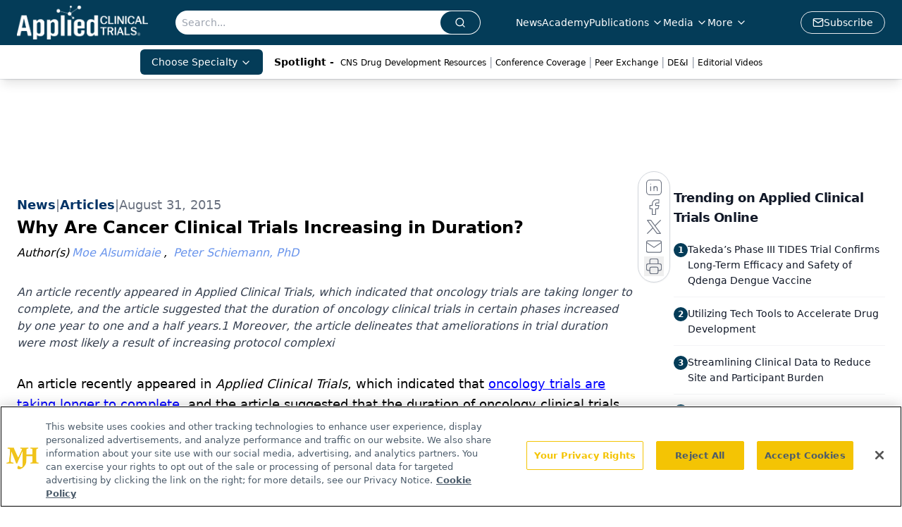

--- FILE ---
content_type: text/html; charset=utf-8
request_url: https://www.google.com/recaptcha/api2/aframe
body_size: 167
content:
<!DOCTYPE HTML><html><head><meta http-equiv="content-type" content="text/html; charset=UTF-8"></head><body><script nonce="97WjjhG0TMUTBPH39L0yQA">/** Anti-fraud and anti-abuse applications only. See google.com/recaptcha */ try{var clients={'sodar':'https://pagead2.googlesyndication.com/pagead/sodar?'};window.addEventListener("message",function(a){try{if(a.source===window.parent){var b=JSON.parse(a.data);var c=clients[b['id']];if(c){var d=document.createElement('img');d.src=c+b['params']+'&rc='+(localStorage.getItem("rc::a")?sessionStorage.getItem("rc::b"):"");window.document.body.appendChild(d);sessionStorage.setItem("rc::e",parseInt(sessionStorage.getItem("rc::e")||0)+1);localStorage.setItem("rc::h",'1762322558639');}}}catch(b){}});window.parent.postMessage("_grecaptcha_ready", "*");}catch(b){}</script></body></html>

--- FILE ---
content_type: application/javascript
request_url: https://api.lightboxcdn.com/z9gd/43372/www.appliedclinicaltrialsonline.com/jsonp/z?cb=1762322557817&dre=l&callback=jQuery1124042269571410039797_1762322557797&_=1762322557798
body_size: 1077
content:
jQuery1124042269571410039797_1762322557797({"dre":"l","response":"N4Ig5gpg9iBcoBsCGAXAligrgEwnAzAOwB0hArAIwA0IAxlJgHYoBOAngPr25wgCqAZRA00AB14V8xMgE5iAJnxlpZYXSjM0jCMy5QesEADkAgmoQawGHHlgBaGSQAc8-TXqbtuxkgC2t4ygWFAALAAITfxY0WiQ1eiZWTh9.Xj5GDAhsMIEUVAgAZzV0fw4ALw0AyIho2IB6AGEQmKQwGABfGmw4wwAjMAAqXpYBpAQAHxNRUQQIAFJelCHfIYKB2l6hzAHsBAASAAYAPQArAD9fcckKYgPb27mANzPsM4AzM9Fo3yR2ASg3igAO6.CAAFTYogg4wASlBelAUHMCmcWC9BhAzr0XgBHAZlcYAIQQWgA1nNaIwdmtekh1iF1rQBoxxk0WFB.HMUFiEKNaGckEgzmAzmxxj9aAB5AQUiCjEJYvG9V7YbDrHGHI60XnYN5DUSjbDjAAihVJKCgogWDP52CZ2CpvTQo0xtGdtAAHgNRFjSTs5b0mWgziErncKMpCBS1UCzrRtrQ.QgzphPr90GMAJK4TRvFroDSjD69Mo7TZITY4gXrUSa7AM0mTaazCkjVrjOzFIqwCiEABsilcZDILnkMhoLCQjGwcAALH2yAcKLOaAVMLRaIVu6xMBB2kA__","success":true});